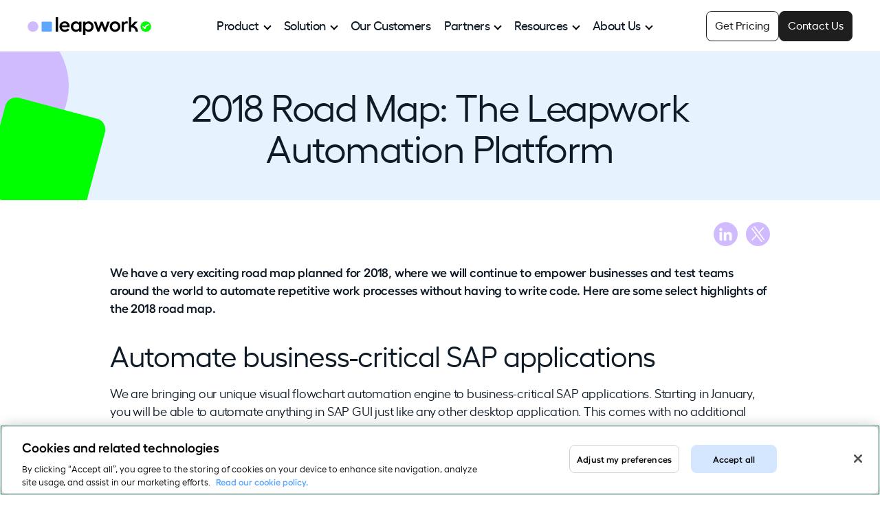

--- FILE ---
content_type: text/html; charset=UTF-8
request_url: https://www.leapwork.com/news/2018-road-map
body_size: 5830
content:
<!doctype html><html lang="en"><head>
    <meta charset="utf-8">
    <title>2018 Road Map: The Leapwork Automation Platform</title>
    <link rel="shortcut icon" href="https://www.leapwork.com/hubfs/brand/leapwork-favicon-48x48.ico">
    <meta name="description" content="We have a very exciting road map planned for 2018, where we will continue to empower businesses and test teams around the world to automate repetitive work processes without having to write code.">
    
    
    
      
    
    
    <meta name="viewport" content="width=device-width, initial-scale=1">

    
    <meta property="og:description" content="We have a very exciting road map planned for 2018, where we will continue to empower businesses and test teams around the world to automate repetitive work processes without having to write code.">
    <meta property="og:title" content="2018 Road Map: The Leapwork Automation Platform">
    <meta name="twitter:description" content="We have a very exciting road map planned for 2018, where we will continue to empower businesses and test teams around the world to automate repetitive work processes without having to write code.">
    <meta name="twitter:title" content="2018 Road Map: The Leapwork Automation Platform">

    

    
    <style>
a.cta_button{-moz-box-sizing:content-box !important;-webkit-box-sizing:content-box !important;box-sizing:content-box !important;vertical-align:middle}.hs-breadcrumb-menu{list-style-type:none;margin:0px 0px 0px 0px;padding:0px 0px 0px 0px}.hs-breadcrumb-menu-item{float:left;padding:10px 0px 10px 10px}.hs-breadcrumb-menu-divider:before{content:'›';padding-left:10px}.hs-featured-image-link{border:0}.hs-featured-image{float:right;margin:0 0 20px 20px;max-width:50%}@media (max-width: 568px){.hs-featured-image{float:none;margin:0;width:100%;max-width:100%}}.hs-screen-reader-text{clip:rect(1px, 1px, 1px, 1px);height:1px;overflow:hidden;position:absolute !important;width:1px}
</style>

<link rel="stylesheet" href="https://www.leapwork.com/hubfs/hub_generated/template_assets/1/157453813879/1769093988891/template_main.min.css">
<link rel="stylesheet" href="https://www.leapwork.com/hubfs/hub_generated/template_assets/1/157454849792/1769093990764/template_blog.min.css">
<link rel="stylesheet" href="https://www.leapwork.com/hubfs/hub_generated/module_assets/1/157450792347/1765378251723/module_mega-menu.min.css">
    

    
<!--  Added by GoogleTagManager integration -->
<script>
var _hsp = window._hsp = window._hsp || [];
window.dataLayer = window.dataLayer || [];
function gtag(){dataLayer.push(arguments);}

var useGoogleConsentModeV2 = true;
var waitForUpdateMillis = 1000;



var hsLoadGtm = function loadGtm() {
    if(window._hsGtmLoadOnce) {
      return;
    }

    if (useGoogleConsentModeV2) {

      gtag('set','developer_id.dZTQ1Zm',true);

      gtag('consent', 'default', {
      'ad_storage': 'denied',
      'analytics_storage': 'denied',
      'ad_user_data': 'denied',
      'ad_personalization': 'denied',
      'wait_for_update': waitForUpdateMillis
      });

      _hsp.push(['useGoogleConsentModeV2'])
    }

    (function(w,d,s,l,i){w[l]=w[l]||[];w[l].push({'gtm.start':
    new Date().getTime(),event:'gtm.js'});var f=d.getElementsByTagName(s)[0],
    j=d.createElement(s),dl=l!='dataLayer'?'&l='+l:'';j.async=true;j.src=
    'https://www.googletagmanager.com/gtm.js?id='+i+dl;f.parentNode.insertBefore(j,f);
    })(window,document,'script','dataLayer','GTM-MTKZ2VG6');

    window._hsGtmLoadOnce = true;
};

_hsp.push(['addPrivacyConsentListener', function(consent){
  if(consent.allowed || (consent.categories && consent.categories.analytics)){
    hsLoadGtm();
  }
}]);

</script>

<!-- /Added by GoogleTagManager integration -->


<!-- Google Tag Manager New -->
<script>(function(w,d,s,l,i){w[l]=w[l]||[];w[l].push({'gtm.start':
new Date().getTime(),event:'gtm.js'});var f=d.getElementsByTagName(s)[0],
j=d.createElement(s),dl=l!='dataLayer'?'&l='+l:'';j.async=true;j.src=
'https://www.googletagmanager.com/gtm.js?id='+i+dl;f.parentNode.insertBefore(j,f);
})(window,document,'script','dataLayer','GTM-MTKZ2VG6');</script>
<!-- End Google Tag Manager New -->

<!-- Google Tag Manager -->
<script>window.dataLayer = window.dataLayer || []; (function(w,d,s,l,i){w[l]=w[l]||[];w[l].push({'gtm.start':
new Date().getTime(),event:'gtm.js'});var f=d.getElementsByTagName(s)[0],
j=d.createElement(s),dl=l!='dataLayer'?'&l='+l:'';j.async=true;j.src=
'https://www.googletagmanager.com/gtm.js?id='+i+dl;f.parentNode.insertBefore(j,f);
})(window,document,'script','dataLayer','GTM-KJX7FSV');</script>
<!-- End Google Tag Manager -->

<meta name="google-site-verification" content="AupgoB_a692d1pakO1gguxZIO9-Qcxk2MxYAC4mJkcE">

<!-- Google tag (gtag.js) -->
<script async src="https://www.googletagmanager.com/gtag/js?id=AW-935593097">
</script>
<script>
  window.dataLayer = window.dataLayer || [];
  function gtag(){dataLayer.push(arguments);}
  gtag('js', new Date());

  gtag('config', 'AW-935593097');
</script>
<meta property="og:image" content="https://www.leapwork.com/hubfs/road%20featured.png">
<meta property="og:image:width" content="900">
<meta property="og:image:height" content="506">
<meta property="og:image:alt" content="road featured">
<meta name="twitter:image" content="https://www.leapwork.com/hubfs/road%20featured.png">
<meta name="twitter:image:alt" content="road featured">

<meta property="og:url" content="https://www.leapwork.com/news/2018-road-map">
<meta name="twitter:card" content="summary_large_image">

<link rel="canonical" href="https://www.leapwork.com/news/2018-road-map">

<meta property="og:type" content="article">
<link rel="alternate" type="application/rss+xml" href="https://www.leapwork.com/news/rss.xml">
<meta name="twitter:domain" content="www.leapwork.com">
<meta name="twitter:site" content="@LEAPWORKglobal">

<meta http-equiv="content-language" content="en">






    <!-- Preloads -->
    <link rel="preload" href="https://www.leapwork.com/hubfs/brand/fonts/hellix-regular-webfont.woff2" as="font" type="font/woff2" crossorigin>
    <link rel="preload" href="https://www.leapwork.com/hubfs/brand/fonts/hellix-medium-webfont.woff2" as="font" type="font/woff2" crossorigin>
    <link rel="preload" href="https://www.leapwork.com/hubfs/brand/fonts/hellix-semibold-webfont.woff2" as="font" type="font/woff2" crossorigin>

    <!-- Google Tag Manager -->
    <!-- Temporarily disabled until removed from HS global
    <script>window.dataLayer = window.dataLayer || []; (function(w,d,s,l,i){w[l]=w[l]||[];w[l].push({'gtm.start':
    new Date().getTime(),event:'gtm.js'});var f=d.getElementsByTagName(s)[0],
    j=d.createElement(s),dl=l!='dataLayer'?'&l='+l:'';j.async=true;j.src=
    'https://www.googletagmanager.com/gtm.js?id='+i+dl;f.parentNode.insertBefore(j,f);
    })(window,document,'script','dataLayer','GTM-KJX7FSV');</script>
    -->
    <!-- End Google Tag Manager -->

    <!-- Temporarily disabled until removed from HS global
    <meta name="google-site-verification" content="AupgoB_a692d1pakO1gguxZIO9-Qcxk2MxYAC4mJkcE">
     -->
    <!-- GSC verification -->
    <meta name="google-site-verification" content="sG3UfCx61o8SHwc5_-4KFzyn9Drl2VlckxbkI-LfC4c">
  <meta name="generator" content="HubSpot"></head>
  <body>
<!--  Added by GoogleTagManager integration -->
<noscript><iframe src="https://www.googletagmanager.com/ns.html?id=GTM-MTKZ2VG6" height="0" width="0" style="display:none;visibility:hidden"></iframe></noscript>

<!-- /Added by GoogleTagManager integration -->

    <div class="body-wrapper   hs-content-id-5723236177 hs-blog-post hs-blog-id-5688131060">
      
        <div data-global-resource-path="Leapwork/leapwork-t1/templates/partials/header.html"><header class="header">
  <a href="#main-content" class="header__skip">Skip to content</a>
  <div class="header-content">
    <a class="header-logo" href="/"><img src="https://www.leapwork.com/hubfs/brand/leapwork-logo-primary-black-rgb-nopad.svg" alt="Leapwork logo. Click to visit homepage." height="27" width="180"></a>
    



<nav id="nav-main-menu" aria-label="Main menu">
  <ul>
    
  

  

  
    
    
      
        <li class="has-children"><a href="#" aria-haspopup="true" aria-expanded="false">Product</a>
      
    
    
      
        
        <ul class="nav-menu-l2 ">
          
            
    
      <li><a href="https://www.leapwork.com/product/features">Platform Overview</a></li>
    
    
  
          
            
    
      <li><a href="https://www.leapwork.com/product/features/generative-ai">AI Features</a></li>
    
    
  
          
            
    
      <li><a href="https://www.leapwork.com/quote">Pricing</a></li>
    
    
  
          
            
    
      <li><a href="https://www.leapwork.com/demo">Demo</a></li>
    
    
  
          
      </ul>
      </li>
      
    
  
  
    
    
      
        <li class="has-children"><a href="#" aria-haspopup="true" aria-expanded="false">Solution</a>
      
    
    
      
        
        <ul class="nav-menu-l2 ">
          
            
    
      
        <li class="submenu"><span class="label">By Technology</span>
      
    
    
      
        
        <ul class="nav-menu-l3 ">
          
            
    
      <li><a href="https://www.leapwork.com/technology/dynamics-365-automation">Microsoft Dynamics 365</a></li>
    
    
  
          
            
    
      <li><a href="https://www.leapwork.com/technology/salesforce-automation">Salesforce</a></li>
    
    
  
          
            
    
      <li><a href="https://www.leapwork.com/technology/oracle-automation">Oracle</a></li>
    
    
  
          
            
    
      <li><a href="https://www.leapwork.com/technology/sap-automation">SAP</a></li>
    
    
  
          
            
    
      <li><a href="https://www.leapwork.com/technology/citrix-automation">Citrix</a></li>
    
    
  
          
            
    
      <li><a href="https://www.leapwork.com/technology/servicenow-automation">ServiceNow</a></li>
    
    
  
          
            
    
      <li><a href="https://www.leapwork.com/technology/mainframe-automation">Mainframe</a></li>
    
    
  
          
      </ul>
      </li>
      
    
  
          
            
    
      
        <li class="submenu"><span class="label">By Industry</span>
      
    
    
      
        
        <ul class="nav-menu-l3 ">
          
            
    
      <li><a href="https://www.leapwork.com/industry/finance-banking-automation">Finance</a></li>
    
    
  
          
            
    
      <li><a href="https://www.leapwork.com/industry/healthcare-lifesciences-automation">Healthcare</a></li>
    
    
  
          
            
    
      <li><a href="https://www.leapwork.com/industry/retail-automation">Retail + eCommerce</a></li>
    
    
  
          
            
    
      <li><a href="https://www.leapwork.com/industry/logistics-transportation-automation">Logistics + Transportation</a></li>
    
    
  
          
            
    
      <li><a href="https://www.leapwork.com/industry/manufacturing-automation">Manufacturing</a></li>
    
    
  
          
            
    
      <li><a href="https://www.leapwork.com/industry/telecoms-automation">Telecom</a></li>
    
    
  
          
      </ul>
      </li>
      
    
  
          
      </ul>
      </li>
      
    
  
  
    
    
      <li><a href="https://www.leapwork.com/customers">Our Customers</a></li>
    
    
  
  
    
    
      
        <li class="has-children"><a href="#" aria-haspopup="true" aria-expanded="false">Partners</a>
      
    
    
      
        
        <ul class="nav-menu-l2 ">
          
            
    
      <li><a href="https://www.leapwork.com/services/partners">Our Partners</a></li>
    
    
  
          
            
    
      <li><a href="https://www.leapwork.com/services/become-a-partner">Become Certified Partner</a></li>
    
    
  
          
      </ul>
      </li>
      
    
  
  
    
    
      
        <li class="has-children"><a href="#" aria-haspopup="true" aria-expanded="false">Resources</a>
      
    
    
      
        
        <ul class="nav-menu-l2 nav-end">
          
            
    
      
        <li class="submenu"><span class="label">Learn</span>
      
    
    
      
        
        <ul class="nav-menu-l3 ">
          
            
    
      <li><a href="https://www.leapwork.com/blog">Blog</a></li>
    
    
  
          
            
    
      <li><a href="https://www.leapwork.com/events-webinars">Events + Webinars</a></li>
    
    
  
          
            
    
      <li><a href="https://www.leapwork.com/resources">Resource Hub</a></li>
    
    
  
          
            
    
      <li><a href="https://www.leapwork.com/services/learning-center/home">Learning Center</a></li>
    
    
  
          
      </ul>
      </li>
      
    
  
          
            
    
      
        <li class="submenu"><span class="label">Support</span>
      
    
    
      
        
        <ul class="nav-menu-l3 ">
          
            
    
      <li><a href="https://support.leapwork.com/s/" target="_blank" rel="noopener">Support Portal</a></li>
    
    
  
          
            
    
      <li><a href="https://www.leapwork.com/releases">Releases</a></li>
    
    
  
          
            
    
      <li><a href="https://www.leapwork.com/services/learning-center/integrations">Integrations</a></li>
    
    
  
          
            
    
      <li><a href="https://www.leapwork.com/security">Security</a></li>
    
    
  
          
            
    
      <li><a href="https://www.leapwork.com/product/documentation">Documentation</a></li>
    
    
  
          
      </ul>
      </li>
      
    
  
          
      </ul>
      </li>
      
    
  
  
    
    
      
        <li class="has-children"><a href="#" aria-haspopup="true" aria-expanded="false">About Us</a>
      
    
    
      
        
        <ul class="nav-menu-l2 nav-end">
          
            
    
      <li><a href="https://www.leapwork.com/company">Our Story</a></li>
    
    
  
          
            
    
      <li><a href="https://www.leapwork.com/company/leadership">Leadership</a></li>
    
    
  
          
            
    
      <li><a href="https://www.leapwork.com/jobs">Careers</a></li>
    
    
  
          
            
    
      <li><a href="https://www.leapwork.com/news">News</a></li>
    
    
  
          
      </ul>
      </li>
      
    
  
  

  </ul>
  <div class="nav-actions">
    <a class="cta-nav-primary" href="https://www.leapwork.com/meeting">
      Contact Us
    </a>
    <a class="cta-nav-secondary" href="https://www.leapwork.com/quote">
      Get Pricing
    </a>
  </div>
</nav>
<button class="mobile-nav" aria-label="Open navigation" aria-expanded="false">
  <input type="checkbox" name="mobile-menu" id="mobile-menu" aria-label="Mobile menu">
  <label class="mobile-nav-btn" for="mobile-menu">
    <span></span>
  </label>
</button>
  </div>
</header></div>
      

      

      <main id="main-content" class="body-container-wrapper">
        
<div class="body-container body-container--blog-post">
  <article class="blog-post">
    <div class="blog-post__hero">
      <h1><span id="hs_cos_wrapper_name" class="hs_cos_wrapper hs_cos_wrapper_meta_field hs_cos_wrapper_type_text" style="" data-hs-cos-general-type="meta_field" data-hs-cos-type="text">2018 Road Map: The Leapwork Automation Platform</span></h1>
    </div>
    <div class="blog-post__body">
      <div class="blog-author">
        
        <a class="social-li" href="https://www.linkedin.com/sharing/share-offsite/?url=https%3A%2F%2Fwww.leapwork.com%2Fnews%2F2018-road-map" target="_blank" rel="noopener" aria-label="Share blog on LinkedIn">
          <img src="https://www.leapwork.com/hubfs/images/icons/linkedin-share-icon.svg" alt="Share blog on LinkedIn" width="35" height="35">
        </a>
        <a class="social-x" href="https://twitter.com/intent/tweet?text=2018+Road+Map%3A+The+Leapwork+Automation+Platform&amp;url=https%3A%2F%2Fwww.leapwork.com%2Fnews%2F2018-road-map" target="_blank" rel="noopener" aria-label="Share blog on X">
          <img src="https://www.leapwork.com/hubfs/images/icons/twitter-share-icon.svg" alt="Share blog on X" width="35" height="35">
        </a>
      </div>
      <span id="hs_cos_wrapper_post_body" class="hs_cos_wrapper hs_cos_wrapper_meta_field hs_cos_wrapper_type_rich_text" style="" data-hs-cos-general-type="meta_field" data-hs-cos-type="rich_text"><p style="font-weight: bold;">We have a very exciting road map planned for 2018, where we will continue to empower businesses and test teams around the world to automate repetitive work processes without having to write code. Here are some select highlights of the 2018 road map.</p>
<!--more-->
<h2>Automate business-critical SAP applications</h2>
<p>We are bringing our unique visual flowchart automation engine to business-critical SAP applications. Starting in January, you will be able to automate anything in SAP GUI just like any other desktop application. This comes with no additional license costs and no need to learn something new. The existing Desktop UI building blocks will simply work on SAP GUI as well.</p>
<h2>Mobile web automation</h2>
<p>In March, we will deliver one of the most anticipated and requested features when we expand the web automation capabilities in Leapwork to include mobile devices both locally and in the cloud. Being able to easily automate and test fully responsive web apps on cloud services such as Sauce Labs and BrowserStack will be a game changer.</p>
<h2>The next generation in automation engines</h2>
<p>Some automation flows are completely linear: They fire up a desktop application or a web browser, perform some actions, and either succeed or fail. But the real world is far more complex than that. That is why we are changing the way automation flows and sub-flows are organized as well as how data-driven automation works. Beginning in the second quarter, our next generation automation engine will bring support for advanced parallel streams, long-running processes, user interaction, workflow triggers, in-editor visualization of complex data structures, and much more.</p>
<h2>Collaboration and governance</h2>
<p>Today, Leapwork users often share assets through source control systems such as TFS and Git. But starting in February, you will be able to rely entirely on Leapwork to manage revisions, access control, and audit tracking of all assets, including reporting data in an embedded database that will be lightning fast.</p>
<h2>Software Development Kit: Unlimited extensibility</h2>
<p>We are also going to open for the inner workings of all the building blocks. The coders in your team will be able to, not just peek inside, but actively modify the code, or even build completely new blocks from scratch using an integrated SDK and code editor.</p>
<h2>A big user experience boost</h2>
<p>The Leapwork user experience is already one of a kind, with its easy-to-use visual automation flows, wired up building blocks, and Office-like friendliness. But throughout 2018, we will deliver significant UX upgrades with a far more flexible and hierarchy-based automation flow editor. We are not hesitating to guarantee it will to make your automation productivity go through the roof.</p>
<p>All in all, 2018 is shaping up to become the most exciting year for Leapwork yet, with major product features being released every quarter. We cannot wait to get started on it all together with you.</p></span>
      
        <div data-global-resource-path="Leapwork/leapwork-t1/templates/partials/boilerplate.html">
<h2>About Leapwork</h2>
<p>Leapwork is the AI-powered test automation platform helping enterprise companies deliver continuous quality across the business. Software testing teams rely on Leapwork to deliver higher-quality experiences from the moment a customer interacts with the business through the applications, APIs, and data that drive it. Providing an intuitive visual workflow and generative AI capabilities, everyone from engineers to business users can build, maintain, and scale complex data-driven tests faster and more efficiently than ever. To learn more, visit: <a href="https://www.leapwork.com/">leapwork.com</a>.</p></div>
      
    </div>
  </article>
  
</div>

      </main>

      
        <div data-global-resource-path="Leapwork/leapwork-t1/templates/partials/footer.html"><footer class="footer">
  <div class="footer-nav">
      <div class="footer-top">
        <p class="footer-logo"><a href="/"><img src="https://www.leapwork.com/hubfs/brand/leapwork-logo-primary-black-rgb-nopad.svg" alt="Leapwork logo. Click to visit homepage" height="27" width="180" loading="lazy"></a></p>
        <a class="footer-social-li" href="https://www.linkedin.com/company/leapwork/" target="_blank" rel="noopener" aria-label="Follow us on LinkedIn"><img src="https://www.leapwork.com/hubfs/images/icons/linkedin-share-icon.svg" alt="Follow us on LinkedIn" width="35" height="35" loading="lazy"></a>
        <a class="footer-social-x" href="https://twitter.com/LEAPWORKglobal" target="_blank" rel="noopener" aria-label="Follow us on X"><img src="https://www.leapwork.com/hubfs/images/icons/twitter-share-icon.svg" alt="Follow us on X" width="35" height="35" loading="lazy"></a>
        <a class="footer-social-yt" href="https://www.youtube.com/@Leapwork" target="_blank" rel="noopener" aria-label="Follow us on YouTube"><img src="https://www.leapwork.com/hubfs/images/icons/youtube-share-icon.svg" alt="Follow us on YouTube" width="35" height="35" loading="lazy"></a>
      </div>
      




  

  

  
    
      
      <div class="footer-nav-1">
        <p class="label">Product</p>
        
        
        
        <ul>
          
            
              
      
        <li><a href="https://www.leapwork.com/product/features">Overview</a></li>
      
        
  
            
              
      
        <li><a href="https://www.leapwork.com/product/documentation">Documentation</a></li>
      
        
  
            
              
      
        <li><a href="https://www.leapwork.com/releases">Releases &amp; Licenses</a></li>
      
        
  
            
              
      
        <li><a href="https://support.leapwork.com/s/" target="_blank" rel="noopener">Support</a></li>
      
        
  
            
              
      
        <li><a href="https://www.leapwork.com/security">Trust center</a></li>
      
        
  
            
        </ul>
      </div>
        
        
  
  
    
      
      <div class="footer-nav-2">
        <p class="label">Company</p>
        
        
        
        <ul>
          
            
              
      
        <li><a href="https://www.leapwork.com/company">Our story</a></li>
      
        
  
            
              
      
        <li><a href="https://www.leapwork.com/company/leadership">Leadership</a></li>
      
        
  
            
              
      
        <li><a href="https://www.leapwork.com/customers">Customers</a></li>
      
        
  
            
              
      
        <li><a href="https://www.leapwork.com/jobs">Careers</a></li>
      
        
  
            
              
      
        <li><a href="https://www.leapwork.com/blog">Blog</a></li>
      
        
  
            
              
      
        <li><a href="https://www.leapwork.com/news">News</a></li>
      
        
  
            
              
      
        <li><a href="https://www.leapwork.com/legal">Legal</a></li>
      
        
  
            
        </ul>
      </div>
        
        
  
  
    
      
      <div class="footer-nav-3">
        <p class="label">Partners</p>
        
        
        
        <ul>
          
            
              
      
        <li><a href="https://www.leapwork.com/services/partners">Find a partner</a></li>
      
        
  
            
              
      
        <li><a href="https://www.leapwork.com/services/become-a-partner">Become a partner</a></li>
      
        
  
            
        </ul>
      </div>
        
        
  
  

      <div class="footer-nav-4">
        <p class="label">Contact</p>
        <ul>
          <li class="footer-contact-1">Americas
            <ul>
              <li><a href="mailto:info-americas@leapwork.com">Email us</a></li>
              <li><a href="tel:+14152371060">Call us</a></li>
            </ul>
          </li>
          <li>EMEA
            <ul>
              <li><a href="mailto:info-emea@leapwork.com">Email us</a></li>
              <li><a href="tel:+4535251414">Call us</a></li>
            </ul>
          </li>
        </ul>
      </div>
    </div>
    <p class="copyright">©2026 Leapwork. All rights reserved.</p>
    <p class="otcookie-settings"><a id="ot-sdk-btn" class="ot-sdk-show-settings">Cookie preferences</a> | <a href="/legal/impressum">Impressum</a></p>
</footer></div>
      
    </div>
    
    
    
    
<!-- HubSpot performance collection script -->
<script defer src="/hs/hsstatic/content-cwv-embed/static-1.1293/embed.js"></script>
<script async src="https://www.leapwork.com/hubfs/hub_generated/template_assets/1/157454849794/1769093989991/template_main.min.js"></script>
<script>
var hsVars = hsVars || {}; hsVars['language'] = 'en';
</script>

<script src="/hs/hsstatic/cos-i18n/static-1.53/bundles/project.js"></script>
<script src="https://www.leapwork.com/hubfs/hub_generated/module_assets/1/157450792347/1765378251723/module_mega-menu.min.js"></script>

<!-- Start of HubSpot Analytics Code -->
<script type="text/javascript">
var _hsq = _hsq || [];
_hsq.push(["setContentType", "blog-post"]);
_hsq.push(["setCanonicalUrl", "https:\/\/www.leapwork.com\/news\/2018-road-map"]);
_hsq.push(["setPageId", "5723236177"]);
_hsq.push(["setContentMetadata", {
    "contentPageId": 5723236177,
    "legacyPageId": "5723236177",
    "contentFolderId": null,
    "contentGroupId": 5688131060,
    "abTestId": null,
    "languageVariantId": 5723236177,
    "languageCode": "en",
    
    
}]);
</script>

<script type="text/javascript" id="hs-script-loader" async defer src="/hs/scriptloader/2912187.js"></script>
<!-- End of HubSpot Analytics Code -->


<script type="text/javascript">
var hsVars = {
    render_id: "8a3e773a-6c59-47cd-b06b-bce21fb6bc4d",
    ticks: 1769094536784,
    page_id: 5723236177,
    
    content_group_id: 5688131060,
    portal_id: 2912187,
    app_hs_base_url: "https://app.hubspot.com",
    cp_hs_base_url: "https://cp.hubspot.com",
    language: "en",
    analytics_page_type: "blog-post",
    scp_content_type: "",
    
    analytics_page_id: "5723236177",
    category_id: 3,
    folder_id: 0,
    is_hubspot_user: false
}
</script>


<script defer src="/hs/hsstatic/HubspotToolsMenu/static-1.432/js/index.js"></script>

<!-- Google Tag Manager (noscript) New -->
<noscript><iframe src="https://www.googletagmanager.com/ns.html?id=GTM-MTKZ2VG6" height="0" width="0" style="display:none;visibility:hidden"></iframe></noscript>
<!-- End Google Tag Manager (noscript) New -->

<!-- Google Tag Manager (noscript) -->
<noscript><iframe src="https://www.googletagmanager.com/ns.html?id=GTM-KJX7FSV" height="0" width="0" style="display:none;visibility:hidden"></iframe></noscript>
<!-- End Google Tag Manager (noscript) -->

<!-- Script to capture UTM parameters -->
<script defer src="https://www.leapwork.com/hubfs/hub_generated/template_assets/1/183784859722/1769093989385/template_get-utm-params.min.js"></script>




  
</body></html>

--- FILE ---
content_type: text/css
request_url: https://www.leapwork.com/hubfs/hub_generated/template_assets/1/157454849792/1769093990764/template_blog.min.css
body_size: 312
content:
.blog-post__hero{background-color:var(--lw-light-blue);margin-bottom:2rem;min-height:200px;overflow:hidden;padding:3rem 1rem;position:relative}.blog-post__hero>h1{margin:0 auto;max-width:960px;position:relative;text-align:center;z-index:10}.blog-post__hero:before{bottom:auto;height:150px;top:80px;width:150px}.blog-post__hero:after{bottom:auto;height:200px;left:-100px;top:-50px;width:200px}.blog-author{column-gap:.75rem;display:grid;font-size:1rem;grid-template-areas:"profile name social-li social-x" "profile time social-li social-x";grid-template-columns:80px auto 35px 35px;grid-template-rows:auto}.blog-author img{border-radius:50%;grid-area:profile;width:80px}.blog-author p{align-self:end;grid-area:name;margin:0}.blog-author time{grid-area:time}.blog-post__body{margin:0 auto;max-width:1024px;padding:0 2rem}.blog-post__body blockquote{font-size:var(--lw-quote-font-size);margin-top:1.25rem;padding-left:1rem;position:relative;quotes:"\301D""\301E"}.blog-post__body blockquote p{display:inline}.blog-post__body blockquote:before{color:var(--lw-go-green);content:open-quote;font-size:6rem;left:-5.2rem;position:absolute;top:.9rem;transform:rotate(15deg)}.social-li,.social-x{align-self:center}.social-li{grid-area:social-li}.social-x{grid-area:social-x}.social-li img,.social-x img{background-color:var(--lw-create-purple);height:35px;padding:5px;width:35px}.social-li img:hover,.social-x img:hover{background-color:var(--lw-mid-purple)}.blog-related{background-color:var(--lw-light-grey);padding:3rem 2rem}.blog-related h2{margin:0 auto 2rem;max-width:1200px;padding:0 16px;width:100%}.blog-related-posts{display:flex;flex-wrap:wrap;gap:2rem 2.5rem;justify-content:center;margin:0 auto;max-width:1200px}.blog-related-card{background-color:#fff;border:1px solid var(--lw-mid-grey);border-radius:var(--lw-border-radius);flex-basis:330px;flex-grow:1;max-width:360px}.blog-related-card a{display:inline-flex;flex-direction:column;height:100%;width:100%}.blog-related-card img{border-bottom-left-radius:0;border-bottom-right-radius:0;max-height:180px;object-fit:cover}.blog-related-card h3{font-size:var(--lw-blog-related-font-size);font-weight:500;line-height:normal;padding:0 1rem}.blog-related-card p{margin-top:auto;padding:0 1rem}.blog-related-card:hover{box-shadow:2px 2px 10px var(--lw-mid-grey)}.blog-related-card a:hover{text-decoration:none}@media screen and (max-width:900px){.blog-author{grid-template-columns:60px auto 35px 35px}.blog-author>img{width:60px}.blog-post__body{padding:0 1rem}.blog-related{padding:2rem 1rem}}@media screen and (max-width:430px){.blog-related-card{max-width:100%}}.hs-blog-post-listing__post-title{line-height:27px;padding-bottom:1rem}.hs-blog-post-listing__post-title-link:hover{text-decoration:none}.hs-blog-post-listing__post:hover{box-shadow:0 0 10px var(--lw-mid-grey)}

--- FILE ---
content_type: application/javascript
request_url: https://www.leapwork.com/hubfs/hub_generated/module_assets/1/157450792347/1765378251723/module_mega-menu.min.js
body_size: -534
content:
var module_157450792347=void document.addEventListener("DOMContentLoaded",function(){document.querySelectorAll("li.has-children").forEach(li=>{const subMenu=li.querySelector(":scope > ul.nav-menu-l2");subMenu&&(subMenu.querySelector("ul")||li.classList.add("only-level-one"))})});
//# sourceURL=https://2912187.fs1.hubspotusercontent-na1.net/hubfs/2912187/hub_generated/module_assets/1/157450792347/1765378251723/module_mega-menu.js

--- FILE ---
content_type: image/svg+xml
request_url: https://www.leapwork.com/hubfs/images/icons/twitter-share-icon.svg
body_size: -505
content:
<svg width="28" viewBox="0 0 596 558" fill="none" xmlns="http://www.w3.org/2000/svg">
<g clip-path="url(#clip0_103_519)">
<path d="M1.45 0L231.52 307.62L0 557.73H52.11L254.81 338.75L418.58 557.73H595.9L352.88 232.81L568.38 0H516.27L329.6 201.67L178.77 0H1.45ZM78.08 38.38H159.54L519.26 519.35H437.8L78.08 38.38Z" fill="white"/>
</g>
<defs>
<clipPath id="clip0_103_519">
<rect width="595.9" height="557.73" fill="white"/>
</clipPath>
</defs>
</svg>


--- FILE ---
content_type: image/svg+xml
request_url: https://www.leapwork.com/hubfs/images/icons/linkedin-share-icon.svg
body_size: -275
content:
<svg version='1.1' id='Layer_3' xmlns='http://www.w3.org/2000/svg' xmlns:xlink='http://www.w3.org/1999/xlink' x='0px' y='0px' viewBox='0 0 150 150' style='enable-background:new 0 0 150 150;' xml:space='preserve'><style type='text/css'> .st0{fill:#ffffff;}</style><g><path class='st0' d='M81,130.9c-7.6,0-15.1,0-22.7,0c0-24.4,0-48.8,0-73.1c7.3,0,14.5,0,21.8,0c0,3.3,0,6.7,0,10 c0,0,0.1,0.1,0.1,0.1c0.1-0.1,0.3-0.2,0.4-0.4c1.4-2.2,3-4.2,5-5.9c3.3-2.7,7-4.5,11.2-5.3c2.6-0.5,5.2-0.4,7.7-0.3 c2.9,0.1,5.7,0.6,8.5,1.5c6.7,2.2,11.1,6.7,13.4,13.2c1,2.8,1.6,5.6,2,8.5c0.5,3.8,0.7,7.7,0.7,11.5c0,13.2,0,26.4,0,39.6 c0,0.2,0,0.3,0,0.5c-7.6,0-15.1,0-22.7,0c0-0.2,0-0.4,0-0.6c0-12.6,0-25.1,0-37.7c0-3-0.2-6.1-1.1-9c-0.7-2.4-1.9-4.4-4-5.9 c-1.5-1-3.1-1.5-4.9-1.7c-2.5-0.2-4.9-0.1-7.3,0.7c-3.5,1.2-5.6,3.8-6.8,7.2c-0.7,2.1-1.1,4.3-1.2,6.5c-0.1,2.7-0.2,5.3-0.2,8 c0,10.6,0,21.2,0,31.8C81,130.4,81,130.6,81,130.9z'/><path class='st0' d='M21.3,57.7c7.6,0,15.1,0,22.6,0c0,24.4,0,48.7,0,73.1c-7.5,0-15.1,0-22.6,0C21.3,106.5,21.3,82.1,21.3,57.7z' /><path class='st0' d='M32.6,47.7c-7.3,0-13.2-5.9-13.2-13.1c0-7.3,5.9-13.2,13.2-13.2c7.3,0,13.2,5.9,13.2,13.2 C45.8,41.7,39.9,47.7,32.6,47.7z'/></g></svg>

--- FILE ---
content_type: image/svg+xml
request_url: https://www.leapwork.com/hubfs/brand/leapwork-logo-primary-black-rgb-nopad.svg
body_size: 1632
content:
<svg fill="none" height="197" viewBox="0 0 1322 197" width="1322" xmlns="http://www.w3.org/2000/svg" xmlns:xlink="http://www.w3.org/1999/xlink"><clipPath id="a"><path d="m0 0h1322v197h-1322z"/></clipPath><g clip-path="url(#a)"><path d="m1264.49 160.259c31.63 0 57.27-25.636 57.27-57.261 0-31.624-25.64-57.2606-57.27-57.2606-31.62 0-57.26 25.6366-57.26 57.2606 0 31.625 25.64 57.261 57.26 57.261z" fill="#0f0"/><g fill="#000"><path d="m325.401 157.994h-22.582c-.659 0-1.193-.534-1.193-1.193v-155.07596c0-.65874.534-1.192752 1.193-1.192752h22.582c.659 0 1.193.534012 1.193 1.192752v155.07596c0 .659-.534 1.193-1.193 1.193z"/><path d="m448.753 108.956h-81.266c-.74 0-1.316.673-1.182 1.401 3.114 16.936 15.084 27.167 32.382 27.167 11.881 0 22.726-4.979 28.15-12.946.37-.543 1.091-.713 1.644-.359l18.059 11.566c.538.344.722 1.057.399 1.607-8.368 14.254-26.494 22.852-48.702 22.852-31.717 0-57.136-24.969-57.136-57.811 0-31.942 24.969-56.6864 56.686-56.6864 29.693 0 52.862 22.9441 52.862 52.4121 0 2.6493-.185 6.5923-.722 9.8193-.094.568-.597.978-1.174.978zm-25.775-19.1203c.718 0 1.293-.6329 1.186-1.3428-1.943-13.0056-13.152-22.0516-27.727-22.0516-14.533 0-24.883 8.367-29.033 21.8735-.232.7577.354 1.5209 1.147 1.5209z"/><path d="m575.59 49.1889v107.6121c0 .659-.534 1.193-1.192 1.193h-22.584c-.659 0-1.193-.534-1.193-1.193v-9.886c0-1.134-1.412-1.612-2.13-.735-6.799 8.302-19.88 14.064-32.961 14.064-29.692 0-52.862-25.194-52.862-57.362 0-31.9418 23.17-57.1354 52.862-57.1354 13.081 0 26.162 5.761 32.961 14.0623.718.877 2.13.3989 2.13-.7348v-9.8852c0-.6588.534-1.1928 1.193-1.1928h22.584c.658 0 1.192.534 1.192 1.1928zm-24.969 70.4561v-33.0816c0-.2141-.054-.4254-.16-.611-5.472-9.5241-17.284-16.3621-29.757-16.3621-18.895 0-33.292 14.1719-33.292 33.2917 0 19.12 14.397 33.518 33.292 33.518 12.246 0 24.271-6.833 29.75-16.134.111-.188.167-.403.167-.621z"/><path d="m706.712 103.108c0 31.942-23.17 57.136-52.862 57.136-13.082 0-26.163-5.762-32.962-14.064-.718-.877-2.13-.399-2.13.735v48.577c0 .659-.534 1.193-1.193 1.193h-22.582c-.659 0-1.193-.534-1.193-1.193v-146.3031c0-.6588.534-1.1928 1.193-1.1928h22.582c.659 0 1.193.534 1.193 1.1928v9.7242c0 1.1279 1.4 1.6098 2.123.7439 6.797-8.1451 19.882-13.9104 32.969-13.9104 29.692 0 52.862 25.1936 52.862 57.3614zm-24.744 0c0-19.3458-14.397-33.5177-33.292-33.5177-12.246 0-24.271 6.8328-29.751 16.1335-.111.1882-.167.4034-.167.6219v33.0813c0 .214.054.425.161.611 5.472 9.524 17.283 16.362 29.757 16.362 18.895 0 33.292-14.172 33.292-33.292z"/><path d="m709.307 47.9961h24.201c.517 0 .975.3327 1.134.8242l21.824 67.1677c.351 1.082 1.872 1.105 2.257.036l24.18-67.2388c.171-.4734.62-.7891 1.123-.7891h18.57c.502 0 .951.3142 1.122.786l24.4 67.2599c.387 1.067 1.905 1.041 2.255-.038l21.83-67.1837c.16-.4915.618-.8242 1.134-.8242h24.202c.827 0 1.403.8211 1.121 1.5987l-38.951 107.6122c-.171.473-.619.787-1.121.787h-18.351c-.501 0-.948-.313-1.12-.783l-24.687-67.4634c-.382-1.0438-1.858-1.0438-2.24 0l-24.687 67.4634c-.172.47-.62.783-1.121.783h-18.124c-.502 0-.951-.314-1.122-.787l-38.951-107.6122c-.281-.7776.295-1.5987 1.122-1.5987z"/><path d="m992.408 103.108c0 32.617-24.969 57.136-57.137 57.136s-56.911-24.519-56.911-57.136 24.744-57.3614 56.911-57.3614 57.137 24.7444 57.137 57.3614zm-89.304 0c0 18.67 13.946 33.066 32.167 33.066s32.392-14.396 32.392-33.066c0-18.8955-14.171-33.292-32.392-33.292s-32.167 14.3965-32.167 33.292z"/><path d="m1071.32 48.4675-1.41 21.1698c-.05.761-.79 1.2847-1.52 1.0632-3.58-1.0872-7.86-1.7851-11.63-1.7851-8.26 0-20.07 6.6524-25.97 18.6359-.08.1695-.12.358-.12.5468v68.7029c0 .659-.54 1.193-1.19 1.193h-22.59c-.66 0-1.19-.534-1.19-1.193v-107.6121c0-.6588.53-1.1928 1.19-1.1928h22.59c.65 0 1.19.534 1.19 1.1928v9.7494c0 1.1444 1.47 1.6377 2.14.7117 6.24-8.5874 16.99-13.9034 25.98-13.9034 4.71 0 8.67.5594 11.72 1.5079.52.1615.85.6704.81 1.213z"/></g><path d="m249.418 47.9961h-88.759c-5.865 0-10.62 4.7542-10.62 10.6193v88.7596c0 5.865 4.755 10.619 10.62 10.619h88.759c5.865 0 10.619-4.754 10.619-10.619v-88.7596c0-5.8651-4.754-10.6193-10.619-10.6193z" fill="#5da7ff"/><path d="m58.2571 160.259c31.6244 0 57.2609-25.636 57.2609-57.261 0-31.6241-25.6365-57.2607-57.2609-57.2607s-57.261006 25.6366-57.261006 57.2607c0 31.625 25.636606 57.261 57.261006 57.261z" fill="#d1bbff"/><path d="m1136.61 93.2023c-.73-.2952-.93-1.2193-.39-1.782l40.2-41.5609c.68-.6987.18-1.8633-.79-1.8633h-28.69c-.56 0-1.09.2329-1.47.6424l-35.83 38.7612c-.68.735-1.91.2542-1.91-.7467v-85.05949c0-.607574-.49-1.100102-1.1-1.100102h-22.77c-.6 0-1.1.492528-1.1 1.100102v155.30449c0 .607.5 1.099 1.1 1.099h22.77c.61 0 1.1-.492 1.1-1.099v-44.741c0-.608.49-1.1 1.1-1.1h1.49c24.42 0 44.35 21.577 44.93 45.859.01.598.49 1.078 1.09 1.078h22.8c.62 0 1.12-.504 1.11-1.118-.45-28.789-18.4-53.395-43.64-63.6737z" fill="#000"/><path d="m1299.97 86.8338c0 .5425-.44.9732-.98.9917-9.2.3164-18.69 5.0938-26.17 13.2165-7.11 7.72-11.46 17.336-11.77 25.925-.02.542-.45.974-.99.974h-13.83c-.53 0-.97-.442-1-.979-.58-13.51-14.33-15.994-16.84-15.994-.51 0-.9-.48-.9-.995v-11.0415c0-.5728.48-1.0254 1.05-1.0015 5.03.2105 12.17 1.9277 18.29 6.228 1.33.935 2.72 2.073 4.07 3.431.48.486 1.29.338 1.6-.276 8.48-17.2077 26.01-32.0124 46.44-32.4924.57-.0127 1.03.4488 1.03 1.0088z" fill="#fff"/></g></svg>

--- FILE ---
content_type: application/javascript
request_url: https://www.leapwork.com/hubfs/hub_generated/template_assets/1/157454849794/1769093989991/template_main.min.js
body_size: 56
content:
if(void 0===LW)var LW={};LW.LWC=function(){let megaOpen="";function closeMegaMenu(){megaOpen.parentNode.classList.toggle("open"),megaOpen.setAttribute("aria-expanded","false"),megaOpen=""}return{init:function(){!function(){let megaMenu=document.querySelectorAll(".has-children > a");megaMenu&&(megaMenu.forEach(menu=>{menu.addEventListener("click",()=>(""!=megaOpen&&megaOpen!==menu&&closeMegaMenu(),menu.parentNode.classList.contains("open")?(menu.setAttribute("aria-expanded","false"),megaOpen=""):(menu.setAttribute("aria-expanded","true"),megaOpen=menu),menu.parentNode.classList.toggle("open"),event.preventDefault(),!1))}),function(){let header=document.querySelector("header"),headerHeight=header.offsetHeight,main=document.querySelector("main");window.addEventListener("scroll",()=>{let currentScroll=window.pageYOffset;currentScroll>300?currentScroll-lastScroll>0?(header.classList.add("nav-scrolldown"),header.classList.remove("nav-scrollup"),main.style.marginTop=headerHeight+"px"):header.classList.add("nav-scrollup"):currentScroll<headerHeight+5&&(header.classList.remove("nav-scrolldown"),header.classList.remove("nav-scrollup"),main.style.marginTop="0px"),lastScroll=currentScroll},{passive:!0})}())}(),function(){let mobileMenu=document.querySelector("#mobile-menu");mobileMenu&&mobileMenu.addEventListener("click",()=>{document.querySelector("body").classList.toggle("prevent-scroll"),""!=megaOpen&&closeMegaMenu()})}()}}}(),window.onload=event=>{LW.LWC.init()};
//# sourceURL=https://2912187.fs1.hubspotusercontent-na1.net/hubfs/2912187/hub_generated/template_assets/1/157454849794/1769093989991/template_main.js